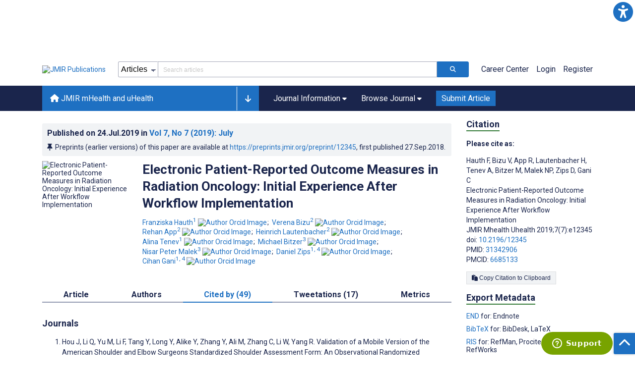

--- FILE ---
content_type: application/javascript; charset=utf-8
request_url: https://fundingchoicesmessages.google.com/f/AGSKWxWqrn6ujsOLsrnJSEb0Zumc7J2PHGClnCCa_BOerDogvEV0qAs6jm-4e6RLHxrEmBAuKguRhLWSy8RyoRiXvKXND6zeaX2hB0z8JS-wuj6-Zn7OVC0ZOdne7S-_guNOpSUfyei4ObEtt3VuDvuDjI_Z3N_y652PQ7-IoYhZdPT6RXgkHDpRKAZk2EGc/__300_250__psu_ad./promoAd.=adexpert&.adserver01.
body_size: -1292
content:
window['dd77d248-881f-4149-964f-e9924add39be'] = true;

--- FILE ---
content_type: application/javascript; charset=UTF-8
request_url: https://mhealth.jmir.org/_nuxt/3df9693.js
body_size: 2830
content:
(window.webpackJsonp=window.webpackJsonp||[]).push([[2],{355:function(t,d,o){var content=o(539);content.__esModule&&(content=content.default),"string"==typeof content&&(content=[[t.i,content,""]]),content.locals&&(t.exports=content.locals);(0,o(24).default)("1222fd11",content,!0,{sourceMap:!1})},356:function(t,d,o){var content=o(541);content.__esModule&&(content=content.default),"string"==typeof content&&(content=[[t.i,content,""]]),content.locals&&(t.exports=content.locals);(0,o(24).default)("426fd8d6",content,!0,{sourceMap:!1})},394:function(t,d,o){"use strict";var n={data:function(){return{errors:[],toEmail:null,fromEmail:null}},methods:{hideModal:function(t){this.$modal.hide(t)}}},r=(o(538),o(4)),component=Object(r.a)(n,(function(){var t=this,d=t._self._c;return d("modal",{attrs:{"click-to-close":!1,adaptive:!0,scrollable:!0,width:"500",height:"auto",name:"email-modal"}},[d("div",{staticClass:"modal-window"},[d("div",{staticClass:"modal-window-header"},[d("h4",{staticClass:"modal-window-title"},[t._v("\n                Share via email\n            ")]),t._v(" "),d("button",{staticClass:"modal-window-close",attrs:{title:"Close modal window","aria-label":"Close modal window"},on:{click:function(d){return t.hideModal("email-modal")}}},[d("span",{staticClass:"icon fas fa-times",attrs:{"aria-hidden":"true"}})])]),t._v(" "),d("div",{staticClass:"modal-window-content"},[d("form",[t.errors.length?d("p",[d("strong",[t._v("Please correct the following error(s):")]),t._v(" "),d("ul",t._l(t.errors,(function(o,n){return d("li",{key:n},[t._v("\n                            "+t._s(o)+"\n                        ")])})),0)]):t._e(),t._v(" "),d("div",{staticClass:"mb-3"},[d("label",{staticClass:"fw-bold d-block",attrs:{for:"toEmail"}},[t._v("To:")]),t._v(" "),d("input",{directives:[{name:"model",rawName:"v-model",value:t.toEmail,expression:"toEmail"}],staticClass:"width-100",attrs:{id:"toEmail",type:"email",name:"toEmail"},domProps:{value:t.toEmail},on:{input:function(d){d.target.composing||(t.toEmail=d.target.value)}}})]),t._v(" "),d("div",[d("label",{staticClass:"fw-bold d-block",attrs:{for:"fromEmail"}},[t._v("From:")]),t._v(" "),d("input",{directives:[{name:"model",rawName:"v-model",value:t.fromEmail,expression:"fromEmail"}],staticClass:"width-100",attrs:{id:"fromEmail",type:"email",name:"fromEmail"},domProps:{value:t.fromEmail},on:{input:function(d){d.target.composing||(t.fromEmail=d.target.value)}}})]),t._v(" "),d("button",{staticClass:"btn btn-small btn-green mt-3",attrs:{"aria-label":"Submit",type:"submit"}},[t._v("\n                    Submit\n                ")])])])]),t._v(" "),d("div",{staticClass:"modal-window-footer"},[d("div",[d("button",{staticClass:"btn btn-medium btn-grey",attrs:{"aria-label":"Close modal window"},on:{click:function(d){return t.hideModal("email-modal")}}},[t._v("\n                Close\n            ")])])])])}),[],!1,null,"59263b08",null);d.a=component.exports},395:function(t,d,o){"use strict";var n=o(1),r=(o(8),o(33),o(31),o(54),{data:function(){return{submission:null,modalTitle:"TOC Preview",title:null,license:null,source:"https://asset.jmir.pub/placeholder.svg"}},methods:{beforeOpen:function(t){var d=this;return Object(n.a)(regeneratorRuntime.mark((function o(){var n;return regeneratorRuntime.wrap((function(o){for(;;)switch(o.prev=o.next){case 0:return o.prev=0,o.next=3,d.$axios.get("/v1/articles/toc/".concat(t.params.article_id));case 3:n=o.sent.data,d.title=n.title,n.file&&(d.source="https://asset.jmir.pub/assets/".concat(n.file.asset_api_filename)),d.source="https://asset.jmir.pub/assets/".concat(n.file?n.file.asset_api_filename:d.source),d.license=n.source?"Source: ".concat(n.url?'\n                    <a href="'.concat(n.url,'">').concat(n.source,"</a>; "):"".concat(n.source,"; ")):"",d.license+=n.copyright?"Copyright: ".concat(n.copyright,"; "):"",d.license+=n.license&&n.license.description?"License: ".concat(n.license.description):"",d.$refs.modal.focus(),o.next=16;break;case 13:o.prev=13,o.t0=o.catch(0),console.error("error was caught on image-modal: ",o.t0.message);case 16:case"end":return o.stop()}}),o,null,[[0,13]])})))()},hideModal:function(t){this.$modal.hide(t)},closed:function(){this.title=null,this.source="https://asset.jmir.pub/placeholder.svg",this.license=null}}}),m=(o(540),o(4)),component=Object(m.a)(r,(function(){var t=this,d=t._self._c;return d("modal",{attrs:{role:"dialog",adaptive:!0,scrollable:!0,width:"60%",height:"auto",name:"image-modal","data-test":"image-modal"},on:{"before-open":t.beforeOpen,closed:t.closed}},[d("div",{staticClass:"modal-window"},[d("div",{staticClass:"modal-window-header"},[d("h4",{staticClass:"modal-window-title"},[t._v("\n                Image Preview\n            ")]),t._v(" "),d("button",{ref:"modal",staticClass:"modal-window-close",attrs:{title:"Close modal window","aria-label":"Close modal window","data-test":"modal-window-close"},on:{click:function(d){return t.hideModal("image-modal")}}},[d("span",{staticClass:"icon fas fa-times",attrs:{"aria-hidden":"true"}})])]),t._v(" "),d("div",{staticClass:"modal-window-content"},[d("img",{staticClass:"width-100",attrs:{src:t.source,alt:t.title}}),t._v(" "),d("div",{staticClass:"text"},[t.title?d("p",{staticStyle:{padding:"0px 10px","word-break":"break-word"},attrs:{tabindex:"0"}},[t._v("\n                    "+t._s(t.title)+"\n                ")]):t._e()]),t._v(" "),d("div",{staticClass:"text"},[t.license?d("p",{staticClass:"license",attrs:{tabindex:"0","data-test":"license"},domProps:{innerHTML:t._s(t.license)}}):t._e()])]),t._v(" "),d("div",{staticClass:"modal-window-footer"})])])}),[],!1,null,"323b9dbf",null);d.a=component.exports},538:function(t,d,o){"use strict";o(355)},539:function(t,d,o){var n=o(23)((function(i){return i[1]}));n.push([t.i,".mt-0[data-v-59263b08]{margin-top:0!important}.mt-5[data-v-59263b08]{margin-top:5px!important}.mt-10[data-v-59263b08]{margin-top:10px!important}.mt-15[data-v-59263b08]{margin-top:15px!important}.mt-20[data-v-59263b08]{margin-top:20px!important}.mt-25[data-v-59263b08]{margin-top:25px!important}.mt-30[data-v-59263b08]{margin-top:30px!important}.mt-35[data-v-59263b08]{margin-top:35px!important}.mt-40[data-v-59263b08]{margin-top:40px!important}.mt-45[data-v-59263b08]{margin-top:45px!important}.mt-50[data-v-59263b08]{margin-top:50px!important}.mt-55[data-v-59263b08]{margin-top:55px!important}.mt-60[data-v-59263b08]{margin-top:60px!important}.mt-65[data-v-59263b08]{margin-top:65px!important}.mt-70[data-v-59263b08]{margin-top:70px!important}.mt-75[data-v-59263b08]{margin-top:75px!important}.mt-80[data-v-59263b08]{margin-top:80px!important}.mt-85[data-v-59263b08]{margin-top:85px!important}.mt-90[data-v-59263b08]{margin-top:90px!important}.mt-95[data-v-59263b08]{margin-top:95px!important}.mt-100[data-v-59263b08]{margin-top:100px!important}.mb-0[data-v-59263b08]{margin-bottom:0!important}.mb-5[data-v-59263b08]{margin-bottom:5px!important}.mb-10[data-v-59263b08]{margin-bottom:10px!important}.mb-15[data-v-59263b08]{margin-bottom:15px!important}.mb-20[data-v-59263b08]{margin-bottom:20px!important}.mb-25[data-v-59263b08]{margin-bottom:25px!important}.mb-30[data-v-59263b08]{margin-bottom:30px!important}.mb-35[data-v-59263b08]{margin-bottom:35px!important}.mb-40[data-v-59263b08]{margin-bottom:40px!important}.mb-45[data-v-59263b08]{margin-bottom:45px!important}.mb-50[data-v-59263b08]{margin-bottom:50px!important}.mb-55[data-v-59263b08]{margin-bottom:55px!important}.mb-60[data-v-59263b08]{margin-bottom:60px!important}.mb-65[data-v-59263b08]{margin-bottom:65px!important}.mb-70[data-v-59263b08]{margin-bottom:70px!important}.mb-75[data-v-59263b08]{margin-bottom:75px!important}.mb-80[data-v-59263b08]{margin-bottom:80px!important}.mb-85[data-v-59263b08]{margin-bottom:85px!important}.mb-90[data-v-59263b08]{margin-bottom:90px!important}.mb-95[data-v-59263b08]{margin-bottom:95px!important}.mb-100[data-v-59263b08]{margin-bottom:100px!important}.ml-0[data-v-59263b08]{margin-left:0!important}.ml-5[data-v-59263b08]{margin-left:5px!important}.ml-10[data-v-59263b08]{margin-left:10px!important}.ml-15[data-v-59263b08]{margin-left:15px!important}.ml-20[data-v-59263b08]{margin-left:20px!important}.ml-25[data-v-59263b08]{margin-left:25px!important}.ml-30[data-v-59263b08]{margin-left:30px!important}.ml-35[data-v-59263b08]{margin-left:35px!important}.ml-40[data-v-59263b08]{margin-left:40px!important}.ml-45[data-v-59263b08]{margin-left:45px!important}.ml-50[data-v-59263b08]{margin-left:50px!important}.ml-55[data-v-59263b08]{margin-left:55px!important}.ml-60[data-v-59263b08]{margin-left:60px!important}.ml-65[data-v-59263b08]{margin-left:65px!important}.ml-70[data-v-59263b08]{margin-left:70px!important}.ml-75[data-v-59263b08]{margin-left:75px!important}.ml-80[data-v-59263b08]{margin-left:80px!important}.ml-85[data-v-59263b08]{margin-left:85px!important}.ml-90[data-v-59263b08]{margin-left:90px!important}.ml-95[data-v-59263b08]{margin-left:95px!important}.ml-100[data-v-59263b08]{margin-left:100px!important}.mr-0[data-v-59263b08]{margin-right:0!important}.mr-5[data-v-59263b08]{margin-right:5px!important}.mr-10[data-v-59263b08]{margin-right:10px!important}.mr-15[data-v-59263b08]{margin-right:15px!important}.mr-20[data-v-59263b08]{margin-right:20px!important}.mr-25[data-v-59263b08]{margin-right:25px!important}.mr-30[data-v-59263b08]{margin-right:30px!important}.mr-35[data-v-59263b08]{margin-right:35px!important}.mr-40[data-v-59263b08]{margin-right:40px!important}.mr-45[data-v-59263b08]{margin-right:45px!important}.mr-50[data-v-59263b08]{margin-right:50px!important}.mr-55[data-v-59263b08]{margin-right:55px!important}.mr-60[data-v-59263b08]{margin-right:60px!important}.mr-65[data-v-59263b08]{margin-right:65px!important}.mr-70[data-v-59263b08]{margin-right:70px!important}.mr-75[data-v-59263b08]{margin-right:75px!important}.mr-80[data-v-59263b08]{margin-right:80px!important}.mr-85[data-v-59263b08]{margin-right:85px!important}.mr-90[data-v-59263b08]{margin-right:90px!important}.mr-95[data-v-59263b08]{margin-right:95px!important}.mr-100[data-v-59263b08]{margin-right:100px!important}.pt-0[data-v-59263b08]{padding-top:0!important}.pt-5[data-v-59263b08]{padding-top:5px!important}.pt-10[data-v-59263b08]{padding-top:10px!important}.pt-15[data-v-59263b08]{padding-top:15px!important}.pt-20[data-v-59263b08]{padding-top:20px!important}.pt-25[data-v-59263b08]{padding-top:25px!important}.pt-30[data-v-59263b08]{padding-top:30px!important}.pt-35[data-v-59263b08]{padding-top:35px!important}.pt-40[data-v-59263b08]{padding-top:40px!important}.pt-45[data-v-59263b08]{padding-top:45px!important}.pt-50[data-v-59263b08]{padding-top:50px!important}.pt-55[data-v-59263b08]{padding-top:55px!important}.pt-60[data-v-59263b08]{padding-top:60px!important}.pt-65[data-v-59263b08]{padding-top:65px!important}.pt-70[data-v-59263b08]{padding-top:70px!important}.pt-75[data-v-59263b08]{padding-top:75px!important}.pt-80[data-v-59263b08]{padding-top:80px!important}.pt-85[data-v-59263b08]{padding-top:85px!important}.pt-90[data-v-59263b08]{padding-top:90px!important}.pt-95[data-v-59263b08]{padding-top:95px!important}.pt-100[data-v-59263b08]{padding-top:100px!important}.pb-0[data-v-59263b08]{padding-bottom:0!important}.pb-5[data-v-59263b08]{padding-bottom:5px!important}.pb-10[data-v-59263b08]{padding-bottom:10px!important}.pb-15[data-v-59263b08]{padding-bottom:15px!important}.pb-20[data-v-59263b08]{padding-bottom:20px!important}.pb-25[data-v-59263b08]{padding-bottom:25px!important}.pb-30[data-v-59263b08]{padding-bottom:30px!important}.pb-35[data-v-59263b08]{padding-bottom:35px!important}.pb-40[data-v-59263b08]{padding-bottom:40px!important}.pb-45[data-v-59263b08]{padding-bottom:45px!important}.pb-50[data-v-59263b08]{padding-bottom:50px!important}.pb-55[data-v-59263b08]{padding-bottom:55px!important}.pb-60[data-v-59263b08]{padding-bottom:60px!important}.pb-65[data-v-59263b08]{padding-bottom:65px!important}.pb-70[data-v-59263b08]{padding-bottom:70px!important}.pb-75[data-v-59263b08]{padding-bottom:75px!important}.pb-80[data-v-59263b08]{padding-bottom:80px!important}.pb-85[data-v-59263b08]{padding-bottom:85px!important}.pb-90[data-v-59263b08]{padding-bottom:90px!important}.pb-95[data-v-59263b08]{padding-bottom:95px!important}.pb-100[data-v-59263b08]{padding-bottom:100px!important}.pl-0[data-v-59263b08]{padding-left:0!important}.pl-5[data-v-59263b08]{padding-left:5px!important}.pl-10[data-v-59263b08]{padding-left:10px!important}.pl-15[data-v-59263b08]{padding-left:15px!important}.pl-20[data-v-59263b08]{padding-left:20px!important}.pl-25[data-v-59263b08]{padding-left:25px!important}.pl-30[data-v-59263b08]{padding-left:30px!important}.pl-35[data-v-59263b08]{padding-left:35px!important}.pl-40[data-v-59263b08]{padding-left:40px!important}.pl-45[data-v-59263b08]{padding-left:45px!important}.pl-50[data-v-59263b08]{padding-left:50px!important}.pl-55[data-v-59263b08]{padding-left:55px!important}.pl-60[data-v-59263b08]{padding-left:60px!important}.pl-65[data-v-59263b08]{padding-left:65px!important}.pl-70[data-v-59263b08]{padding-left:70px!important}.pl-75[data-v-59263b08]{padding-left:75px!important}.pl-80[data-v-59263b08]{padding-left:80px!important}.pl-85[data-v-59263b08]{padding-left:85px!important}.pl-90[data-v-59263b08]{padding-left:90px!important}.pl-95[data-v-59263b08]{padding-left:95px!important}.pl-100[data-v-59263b08]{padding-left:100px!important}.pr-0[data-v-59263b08]{padding-right:0!important}.pr-5[data-v-59263b08]{padding-right:5px!important}.pr-10[data-v-59263b08]{padding-right:10px!important}.pr-15[data-v-59263b08]{padding-right:15px!important}.pr-20[data-v-59263b08]{padding-right:20px!important}.pr-25[data-v-59263b08]{padding-right:25px!important}.pr-30[data-v-59263b08]{padding-right:30px!important}.pr-35[data-v-59263b08]{padding-right:35px!important}.pr-40[data-v-59263b08]{padding-right:40px!important}.pr-45[data-v-59263b08]{padding-right:45px!important}.pr-50[data-v-59263b08]{padding-right:50px!important}.pr-55[data-v-59263b08]{padding-right:55px!important}.pr-60[data-v-59263b08]{padding-right:60px!important}.pr-65[data-v-59263b08]{padding-right:65px!important}.pr-70[data-v-59263b08]{padding-right:70px!important}.pr-75[data-v-59263b08]{padding-right:75px!important}.pr-80[data-v-59263b08]{padding-right:80px!important}.pr-85[data-v-59263b08]{padding-right:85px!important}.pr-90[data-v-59263b08]{padding-right:90px!important}.pr-95[data-v-59263b08]{padding-right:95px!important}.pr-100[data-v-59263b08]{padding-right:100px!important}.v--modal-overlay[data-v-59263b08]{background:rgba(17,26,55,.7);box-sizing:border-box;height:100vh;left:0;opacity:1;position:fixed;top:0;width:100%;z-index:99999}.v--modal-overlay .v--modal-background-click[data-v-59263b08]{min-height:100%;padding-bottom:10px;width:100%}.v--modal-overlay .v--modal-background-click .v--modal-top-right[data-v-59263b08]{display:block;position:absolute;right:0;top:0}.v--modal-overlay .v--modal-background-click .v--modal-box[data-v-59263b08]{box-sizing:border-box;position:relative}.v--modal-overlay .v--modal-background-click .v--modal[data-v-59263b08]{border-radius:3px;box-shadow:0 20px 60px -2px rgba(27,33,58,.4);text-align:left}.modal-window[data-v-59263b08]{background-color:#fff;height:100%;overflow:hidden;position:relative}.modal-window-header[data-v-59263b08]{background:#f3f3f5;border-bottom:1px solid #bab4b4;display:flex;flex-wrap:wrap;justify-content:space-between;padding:10px 20px}.modal-window-title[data-v-59263b08]{margin:0}.modal-window-close[data-v-59263b08]{background-color:#f3f3f5;border:none;color:gray;cursor:pointer;font-size:2rem;transition:.3s}.modal-window-close[data-v-59263b08]:hover{color:#000}.modal-window-body[data-v-59263b08]{height:-webkit-fill-available;max-height:400px;overflow-y:auto;padding:20px}.modal-window-content[data-v-59263b08]{padding:20px}.modal-window-footer[data-v-59263b08]{background-color:#f8f9fa;border-top:1px solid #bab4b4}.modal-window-footer div[data-v-59263b08]{float:right;padding:10px 20px}",""]),n.locals={},t.exports=n},540:function(t,d,o){"use strict";o(356)},541:function(t,d,o){var n=o(23)((function(i){return i[1]}));n.push([t.i,".mt-0[data-v-323b9dbf]{margin-top:0!important}.mt-5[data-v-323b9dbf]{margin-top:5px!important}.mt-10[data-v-323b9dbf]{margin-top:10px!important}.mt-15[data-v-323b9dbf]{margin-top:15px!important}.mt-20[data-v-323b9dbf]{margin-top:20px!important}.mt-25[data-v-323b9dbf]{margin-top:25px!important}.mt-30[data-v-323b9dbf]{margin-top:30px!important}.mt-35[data-v-323b9dbf]{margin-top:35px!important}.mt-40[data-v-323b9dbf]{margin-top:40px!important}.mt-45[data-v-323b9dbf]{margin-top:45px!important}.mt-50[data-v-323b9dbf]{margin-top:50px!important}.mt-55[data-v-323b9dbf]{margin-top:55px!important}.mt-60[data-v-323b9dbf]{margin-top:60px!important}.mt-65[data-v-323b9dbf]{margin-top:65px!important}.mt-70[data-v-323b9dbf]{margin-top:70px!important}.mt-75[data-v-323b9dbf]{margin-top:75px!important}.mt-80[data-v-323b9dbf]{margin-top:80px!important}.mt-85[data-v-323b9dbf]{margin-top:85px!important}.mt-90[data-v-323b9dbf]{margin-top:90px!important}.mt-95[data-v-323b9dbf]{margin-top:95px!important}.mt-100[data-v-323b9dbf]{margin-top:100px!important}.mb-0[data-v-323b9dbf]{margin-bottom:0!important}.mb-5[data-v-323b9dbf]{margin-bottom:5px!important}.mb-10[data-v-323b9dbf]{margin-bottom:10px!important}.mb-15[data-v-323b9dbf]{margin-bottom:15px!important}.mb-20[data-v-323b9dbf]{margin-bottom:20px!important}.mb-25[data-v-323b9dbf]{margin-bottom:25px!important}.mb-30[data-v-323b9dbf]{margin-bottom:30px!important}.mb-35[data-v-323b9dbf]{margin-bottom:35px!important}.mb-40[data-v-323b9dbf]{margin-bottom:40px!important}.mb-45[data-v-323b9dbf]{margin-bottom:45px!important}.mb-50[data-v-323b9dbf]{margin-bottom:50px!important}.mb-55[data-v-323b9dbf]{margin-bottom:55px!important}.mb-60[data-v-323b9dbf]{margin-bottom:60px!important}.mb-65[data-v-323b9dbf]{margin-bottom:65px!important}.mb-70[data-v-323b9dbf]{margin-bottom:70px!important}.mb-75[data-v-323b9dbf]{margin-bottom:75px!important}.mb-80[data-v-323b9dbf]{margin-bottom:80px!important}.mb-85[data-v-323b9dbf]{margin-bottom:85px!important}.mb-90[data-v-323b9dbf]{margin-bottom:90px!important}.mb-95[data-v-323b9dbf]{margin-bottom:95px!important}.mb-100[data-v-323b9dbf]{margin-bottom:100px!important}.ml-0[data-v-323b9dbf]{margin-left:0!important}.ml-5[data-v-323b9dbf]{margin-left:5px!important}.ml-10[data-v-323b9dbf]{margin-left:10px!important}.ml-15[data-v-323b9dbf]{margin-left:15px!important}.ml-20[data-v-323b9dbf]{margin-left:20px!important}.ml-25[data-v-323b9dbf]{margin-left:25px!important}.ml-30[data-v-323b9dbf]{margin-left:30px!important}.ml-35[data-v-323b9dbf]{margin-left:35px!important}.ml-40[data-v-323b9dbf]{margin-left:40px!important}.ml-45[data-v-323b9dbf]{margin-left:45px!important}.ml-50[data-v-323b9dbf]{margin-left:50px!important}.ml-55[data-v-323b9dbf]{margin-left:55px!important}.ml-60[data-v-323b9dbf]{margin-left:60px!important}.ml-65[data-v-323b9dbf]{margin-left:65px!important}.ml-70[data-v-323b9dbf]{margin-left:70px!important}.ml-75[data-v-323b9dbf]{margin-left:75px!important}.ml-80[data-v-323b9dbf]{margin-left:80px!important}.ml-85[data-v-323b9dbf]{margin-left:85px!important}.ml-90[data-v-323b9dbf]{margin-left:90px!important}.ml-95[data-v-323b9dbf]{margin-left:95px!important}.ml-100[data-v-323b9dbf]{margin-left:100px!important}.mr-0[data-v-323b9dbf]{margin-right:0!important}.mr-5[data-v-323b9dbf]{margin-right:5px!important}.mr-10[data-v-323b9dbf]{margin-right:10px!important}.mr-15[data-v-323b9dbf]{margin-right:15px!important}.mr-20[data-v-323b9dbf]{margin-right:20px!important}.mr-25[data-v-323b9dbf]{margin-right:25px!important}.mr-30[data-v-323b9dbf]{margin-right:30px!important}.mr-35[data-v-323b9dbf]{margin-right:35px!important}.mr-40[data-v-323b9dbf]{margin-right:40px!important}.mr-45[data-v-323b9dbf]{margin-right:45px!important}.mr-50[data-v-323b9dbf]{margin-right:50px!important}.mr-55[data-v-323b9dbf]{margin-right:55px!important}.mr-60[data-v-323b9dbf]{margin-right:60px!important}.mr-65[data-v-323b9dbf]{margin-right:65px!important}.mr-70[data-v-323b9dbf]{margin-right:70px!important}.mr-75[data-v-323b9dbf]{margin-right:75px!important}.mr-80[data-v-323b9dbf]{margin-right:80px!important}.mr-85[data-v-323b9dbf]{margin-right:85px!important}.mr-90[data-v-323b9dbf]{margin-right:90px!important}.mr-95[data-v-323b9dbf]{margin-right:95px!important}.mr-100[data-v-323b9dbf]{margin-right:100px!important}.pt-0[data-v-323b9dbf]{padding-top:0!important}.pt-5[data-v-323b9dbf]{padding-top:5px!important}.pt-10[data-v-323b9dbf]{padding-top:10px!important}.pt-15[data-v-323b9dbf]{padding-top:15px!important}.pt-20[data-v-323b9dbf]{padding-top:20px!important}.pt-25[data-v-323b9dbf]{padding-top:25px!important}.pt-30[data-v-323b9dbf]{padding-top:30px!important}.pt-35[data-v-323b9dbf]{padding-top:35px!important}.pt-40[data-v-323b9dbf]{padding-top:40px!important}.pt-45[data-v-323b9dbf]{padding-top:45px!important}.pt-50[data-v-323b9dbf]{padding-top:50px!important}.pt-55[data-v-323b9dbf]{padding-top:55px!important}.pt-60[data-v-323b9dbf]{padding-top:60px!important}.pt-65[data-v-323b9dbf]{padding-top:65px!important}.pt-70[data-v-323b9dbf]{padding-top:70px!important}.pt-75[data-v-323b9dbf]{padding-top:75px!important}.pt-80[data-v-323b9dbf]{padding-top:80px!important}.pt-85[data-v-323b9dbf]{padding-top:85px!important}.pt-90[data-v-323b9dbf]{padding-top:90px!important}.pt-95[data-v-323b9dbf]{padding-top:95px!important}.pt-100[data-v-323b9dbf]{padding-top:100px!important}.pb-0[data-v-323b9dbf]{padding-bottom:0!important}.pb-5[data-v-323b9dbf]{padding-bottom:5px!important}.pb-10[data-v-323b9dbf]{padding-bottom:10px!important}.pb-15[data-v-323b9dbf]{padding-bottom:15px!important}.pb-20[data-v-323b9dbf]{padding-bottom:20px!important}.pb-25[data-v-323b9dbf]{padding-bottom:25px!important}.pb-30[data-v-323b9dbf]{padding-bottom:30px!important}.pb-35[data-v-323b9dbf]{padding-bottom:35px!important}.pb-40[data-v-323b9dbf]{padding-bottom:40px!important}.pb-45[data-v-323b9dbf]{padding-bottom:45px!important}.pb-50[data-v-323b9dbf]{padding-bottom:50px!important}.pb-55[data-v-323b9dbf]{padding-bottom:55px!important}.pb-60[data-v-323b9dbf]{padding-bottom:60px!important}.pb-65[data-v-323b9dbf]{padding-bottom:65px!important}.pb-70[data-v-323b9dbf]{padding-bottom:70px!important}.pb-75[data-v-323b9dbf]{padding-bottom:75px!important}.pb-80[data-v-323b9dbf]{padding-bottom:80px!important}.pb-85[data-v-323b9dbf]{padding-bottom:85px!important}.pb-90[data-v-323b9dbf]{padding-bottom:90px!important}.pb-95[data-v-323b9dbf]{padding-bottom:95px!important}.pb-100[data-v-323b9dbf]{padding-bottom:100px!important}.pl-0[data-v-323b9dbf]{padding-left:0!important}.pl-5[data-v-323b9dbf]{padding-left:5px!important}.pl-10[data-v-323b9dbf]{padding-left:10px!important}.pl-15[data-v-323b9dbf]{padding-left:15px!important}.pl-20[data-v-323b9dbf]{padding-left:20px!important}.pl-25[data-v-323b9dbf]{padding-left:25px!important}.pl-30[data-v-323b9dbf]{padding-left:30px!important}.pl-35[data-v-323b9dbf]{padding-left:35px!important}.pl-40[data-v-323b9dbf]{padding-left:40px!important}.pl-45[data-v-323b9dbf]{padding-left:45px!important}.pl-50[data-v-323b9dbf]{padding-left:50px!important}.pl-55[data-v-323b9dbf]{padding-left:55px!important}.pl-60[data-v-323b9dbf]{padding-left:60px!important}.pl-65[data-v-323b9dbf]{padding-left:65px!important}.pl-70[data-v-323b9dbf]{padding-left:70px!important}.pl-75[data-v-323b9dbf]{padding-left:75px!important}.pl-80[data-v-323b9dbf]{padding-left:80px!important}.pl-85[data-v-323b9dbf]{padding-left:85px!important}.pl-90[data-v-323b9dbf]{padding-left:90px!important}.pl-95[data-v-323b9dbf]{padding-left:95px!important}.pl-100[data-v-323b9dbf]{padding-left:100px!important}.pr-0[data-v-323b9dbf]{padding-right:0!important}.pr-5[data-v-323b9dbf]{padding-right:5px!important}.pr-10[data-v-323b9dbf]{padding-right:10px!important}.pr-15[data-v-323b9dbf]{padding-right:15px!important}.pr-20[data-v-323b9dbf]{padding-right:20px!important}.pr-25[data-v-323b9dbf]{padding-right:25px!important}.pr-30[data-v-323b9dbf]{padding-right:30px!important}.pr-35[data-v-323b9dbf]{padding-right:35px!important}.pr-40[data-v-323b9dbf]{padding-right:40px!important}.pr-45[data-v-323b9dbf]{padding-right:45px!important}.pr-50[data-v-323b9dbf]{padding-right:50px!important}.pr-55[data-v-323b9dbf]{padding-right:55px!important}.pr-60[data-v-323b9dbf]{padding-right:60px!important}.pr-65[data-v-323b9dbf]{padding-right:65px!important}.pr-70[data-v-323b9dbf]{padding-right:70px!important}.pr-75[data-v-323b9dbf]{padding-right:75px!important}.pr-80[data-v-323b9dbf]{padding-right:80px!important}.pr-85[data-v-323b9dbf]{padding-right:85px!important}.pr-90[data-v-323b9dbf]{padding-right:90px!important}.pr-95[data-v-323b9dbf]{padding-right:95px!important}.pr-100[data-v-323b9dbf]{padding-right:100px!important}.v--modal-overlay[data-v-323b9dbf]{background:rgba(17,26,55,.7);box-sizing:border-box;height:100vh;left:0;opacity:1;position:fixed;top:0;width:100%;z-index:99999}.v--modal-overlay .v--modal-background-click[data-v-323b9dbf]{min-height:100%;padding-bottom:10px;width:100%}.v--modal-overlay .v--modal-background-click .v--modal-top-right[data-v-323b9dbf]{display:block;position:absolute;right:0;top:0}.v--modal-overlay .v--modal-background-click .v--modal-box[data-v-323b9dbf]{box-sizing:border-box;position:relative}.v--modal-overlay .v--modal-background-click .v--modal[data-v-323b9dbf]{border-radius:3px;box-shadow:0 20px 60px -2px rgba(27,33,58,.4);text-align:left}.modal-window[data-v-323b9dbf]{background-color:#fff;overflow:hidden;position:relative}.modal-window-header[data-v-323b9dbf]{background:#f3f3f5;border-bottom:1px solid #bab4b4;display:flex;flex-wrap:wrap;justify-content:space-between;padding:10px 20px}.modal-window-title[data-v-323b9dbf]{margin:0}.modal-window-close[data-v-323b9dbf]{background-color:#f3f3f5;border:none;color:gray;cursor:pointer;font-size:2rem;transition:.3s}.modal-window-close[data-v-323b9dbf]:hover{color:#000}.modal-window-body[data-v-323b9dbf]{height:-webkit-fill-available;max-height:400px;overflow-y:auto;padding:20px}.modal-window-footer[data-v-323b9dbf]{background-color:#f8f9fa;border-top:1px solid #bab4b4}.modal-window-footer div[data-v-323b9dbf]{float:right;padding:10px 20px}p[data-v-323b9dbf]:focus{outline:2px solid #f69038!important;outline-offset:6px!important}.license[data-v-323b9dbf]{font-size:1.2rem;line-height:15px;padding:0 10px;word-break:break-word}.modal-window[data-v-323b9dbf],.modal-window-content[data-v-323b9dbf]{display:flex;flex-direction:column;height:100%;justify-content:center}.modal-window-content[data-v-323b9dbf]{align-content:center;width:100%}.modal-window-content img[data-v-323b9dbf]{height:95%;max-height:100%;max-width:100%;width:100%}",""]),n.locals={},t.exports=n}}]);

--- FILE ---
content_type: application/javascript; charset=UTF-8
request_url: https://mhealth.jmir.org/_nuxt/b3588d3.js
body_size: 1749
content:
(window.webpackJsonp=window.webpackJsonp||[]).push([[41],{591:function(t,n,r){var content=r(807);content.__esModule&&(content=content.default),"string"==typeof content&&(content=[[t.i,content,""]]),content.locals&&(t.exports=content.locals);(0,r(24).default)("1ffa7291",content,!0,{sourceMap:!1})},806:function(t,n,r){"use strict";r(591)},807:function(t,n,r){var o=r(23)((function(i){return i[1]}));o.push([t.i,".mt-0[data-v-6080772a]{margin-top:0!important}.mt-5[data-v-6080772a]{margin-top:5px!important}.mt-10[data-v-6080772a]{margin-top:10px!important}.mt-15[data-v-6080772a]{margin-top:15px!important}.mt-20[data-v-6080772a]{margin-top:20px!important}.mt-25[data-v-6080772a]{margin-top:25px!important}.mt-30[data-v-6080772a]{margin-top:30px!important}.mt-35[data-v-6080772a]{margin-top:35px!important}.mt-40[data-v-6080772a]{margin-top:40px!important}.mt-45[data-v-6080772a]{margin-top:45px!important}.mt-50[data-v-6080772a]{margin-top:50px!important}.mt-55[data-v-6080772a]{margin-top:55px!important}.mt-60[data-v-6080772a]{margin-top:60px!important}.mt-65[data-v-6080772a]{margin-top:65px!important}.mt-70[data-v-6080772a]{margin-top:70px!important}.mt-75[data-v-6080772a]{margin-top:75px!important}.mt-80[data-v-6080772a]{margin-top:80px!important}.mt-85[data-v-6080772a]{margin-top:85px!important}.mt-90[data-v-6080772a]{margin-top:90px!important}.mt-95[data-v-6080772a]{margin-top:95px!important}.mt-100[data-v-6080772a]{margin-top:100px!important}.mb-0[data-v-6080772a]{margin-bottom:0!important}.mb-5[data-v-6080772a]{margin-bottom:5px!important}.mb-10[data-v-6080772a]{margin-bottom:10px!important}.mb-15[data-v-6080772a]{margin-bottom:15px!important}.mb-20[data-v-6080772a]{margin-bottom:20px!important}.mb-25[data-v-6080772a]{margin-bottom:25px!important}.mb-30[data-v-6080772a]{margin-bottom:30px!important}.mb-35[data-v-6080772a]{margin-bottom:35px!important}.mb-40[data-v-6080772a]{margin-bottom:40px!important}.mb-45[data-v-6080772a]{margin-bottom:45px!important}.mb-50[data-v-6080772a]{margin-bottom:50px!important}.mb-55[data-v-6080772a]{margin-bottom:55px!important}.mb-60[data-v-6080772a]{margin-bottom:60px!important}.mb-65[data-v-6080772a]{margin-bottom:65px!important}.mb-70[data-v-6080772a]{margin-bottom:70px!important}.mb-75[data-v-6080772a]{margin-bottom:75px!important}.mb-80[data-v-6080772a]{margin-bottom:80px!important}.mb-85[data-v-6080772a]{margin-bottom:85px!important}.mb-90[data-v-6080772a]{margin-bottom:90px!important}.mb-95[data-v-6080772a]{margin-bottom:95px!important}.mb-100[data-v-6080772a]{margin-bottom:100px!important}.ml-0[data-v-6080772a]{margin-left:0!important}.ml-5[data-v-6080772a]{margin-left:5px!important}.ml-10[data-v-6080772a]{margin-left:10px!important}.ml-15[data-v-6080772a]{margin-left:15px!important}.ml-20[data-v-6080772a]{margin-left:20px!important}.ml-25[data-v-6080772a]{margin-left:25px!important}.ml-30[data-v-6080772a]{margin-left:30px!important}.ml-35[data-v-6080772a]{margin-left:35px!important}.ml-40[data-v-6080772a]{margin-left:40px!important}.ml-45[data-v-6080772a]{margin-left:45px!important}.ml-50[data-v-6080772a]{margin-left:50px!important}.ml-55[data-v-6080772a]{margin-left:55px!important}.ml-60[data-v-6080772a]{margin-left:60px!important}.ml-65[data-v-6080772a]{margin-left:65px!important}.ml-70[data-v-6080772a]{margin-left:70px!important}.ml-75[data-v-6080772a]{margin-left:75px!important}.ml-80[data-v-6080772a]{margin-left:80px!important}.ml-85[data-v-6080772a]{margin-left:85px!important}.ml-90[data-v-6080772a]{margin-left:90px!important}.ml-95[data-v-6080772a]{margin-left:95px!important}.ml-100[data-v-6080772a]{margin-left:100px!important}.mr-0[data-v-6080772a]{margin-right:0!important}.mr-5[data-v-6080772a]{margin-right:5px!important}.mr-10[data-v-6080772a]{margin-right:10px!important}.mr-15[data-v-6080772a]{margin-right:15px!important}.mr-20[data-v-6080772a]{margin-right:20px!important}.mr-25[data-v-6080772a]{margin-right:25px!important}.mr-30[data-v-6080772a]{margin-right:30px!important}.mr-35[data-v-6080772a]{margin-right:35px!important}.mr-40[data-v-6080772a]{margin-right:40px!important}.mr-45[data-v-6080772a]{margin-right:45px!important}.mr-50[data-v-6080772a]{margin-right:50px!important}.mr-55[data-v-6080772a]{margin-right:55px!important}.mr-60[data-v-6080772a]{margin-right:60px!important}.mr-65[data-v-6080772a]{margin-right:65px!important}.mr-70[data-v-6080772a]{margin-right:70px!important}.mr-75[data-v-6080772a]{margin-right:75px!important}.mr-80[data-v-6080772a]{margin-right:80px!important}.mr-85[data-v-6080772a]{margin-right:85px!important}.mr-90[data-v-6080772a]{margin-right:90px!important}.mr-95[data-v-6080772a]{margin-right:95px!important}.mr-100[data-v-6080772a]{margin-right:100px!important}.pt-0[data-v-6080772a]{padding-top:0!important}.pt-5[data-v-6080772a]{padding-top:5px!important}.pt-10[data-v-6080772a]{padding-top:10px!important}.pt-15[data-v-6080772a]{padding-top:15px!important}.pt-20[data-v-6080772a]{padding-top:20px!important}.pt-25[data-v-6080772a]{padding-top:25px!important}.pt-30[data-v-6080772a]{padding-top:30px!important}.pt-35[data-v-6080772a]{padding-top:35px!important}.pt-40[data-v-6080772a]{padding-top:40px!important}.pt-45[data-v-6080772a]{padding-top:45px!important}.pt-50[data-v-6080772a]{padding-top:50px!important}.pt-55[data-v-6080772a]{padding-top:55px!important}.pt-60[data-v-6080772a]{padding-top:60px!important}.pt-65[data-v-6080772a]{padding-top:65px!important}.pt-70[data-v-6080772a]{padding-top:70px!important}.pt-75[data-v-6080772a]{padding-top:75px!important}.pt-80[data-v-6080772a]{padding-top:80px!important}.pt-85[data-v-6080772a]{padding-top:85px!important}.pt-90[data-v-6080772a]{padding-top:90px!important}.pt-95[data-v-6080772a]{padding-top:95px!important}.pt-100[data-v-6080772a]{padding-top:100px!important}.pb-0[data-v-6080772a]{padding-bottom:0!important}.pb-5[data-v-6080772a]{padding-bottom:5px!important}.pb-10[data-v-6080772a]{padding-bottom:10px!important}.pb-15[data-v-6080772a]{padding-bottom:15px!important}.pb-20[data-v-6080772a]{padding-bottom:20px!important}.pb-25[data-v-6080772a]{padding-bottom:25px!important}.pb-30[data-v-6080772a]{padding-bottom:30px!important}.pb-35[data-v-6080772a]{padding-bottom:35px!important}.pb-40[data-v-6080772a]{padding-bottom:40px!important}.pb-45[data-v-6080772a]{padding-bottom:45px!important}.pb-50[data-v-6080772a]{padding-bottom:50px!important}.pb-55[data-v-6080772a]{padding-bottom:55px!important}.pb-60[data-v-6080772a]{padding-bottom:60px!important}.pb-65[data-v-6080772a]{padding-bottom:65px!important}.pb-70[data-v-6080772a]{padding-bottom:70px!important}.pb-75[data-v-6080772a]{padding-bottom:75px!important}.pb-80[data-v-6080772a]{padding-bottom:80px!important}.pb-85[data-v-6080772a]{padding-bottom:85px!important}.pb-90[data-v-6080772a]{padding-bottom:90px!important}.pb-95[data-v-6080772a]{padding-bottom:95px!important}.pb-100[data-v-6080772a]{padding-bottom:100px!important}.pl-0[data-v-6080772a]{padding-left:0!important}.pl-5[data-v-6080772a]{padding-left:5px!important}.pl-10[data-v-6080772a]{padding-left:10px!important}.pl-15[data-v-6080772a]{padding-left:15px!important}.pl-20[data-v-6080772a]{padding-left:20px!important}.pl-25[data-v-6080772a]{padding-left:25px!important}.pl-30[data-v-6080772a]{padding-left:30px!important}.pl-35[data-v-6080772a]{padding-left:35px!important}.pl-40[data-v-6080772a]{padding-left:40px!important}.pl-45[data-v-6080772a]{padding-left:45px!important}.pl-50[data-v-6080772a]{padding-left:50px!important}.pl-55[data-v-6080772a]{padding-left:55px!important}.pl-60[data-v-6080772a]{padding-left:60px!important}.pl-65[data-v-6080772a]{padding-left:65px!important}.pl-70[data-v-6080772a]{padding-left:70px!important}.pl-75[data-v-6080772a]{padding-left:75px!important}.pl-80[data-v-6080772a]{padding-left:80px!important}.pl-85[data-v-6080772a]{padding-left:85px!important}.pl-90[data-v-6080772a]{padding-left:90px!important}.pl-95[data-v-6080772a]{padding-left:95px!important}.pl-100[data-v-6080772a]{padding-left:100px!important}.pr-0[data-v-6080772a]{padding-right:0!important}.pr-5[data-v-6080772a]{padding-right:5px!important}.pr-10[data-v-6080772a]{padding-right:10px!important}.pr-15[data-v-6080772a]{padding-right:15px!important}.pr-20[data-v-6080772a]{padding-right:20px!important}.pr-25[data-v-6080772a]{padding-right:25px!important}.pr-30[data-v-6080772a]{padding-right:30px!important}.pr-35[data-v-6080772a]{padding-right:35px!important}.pr-40[data-v-6080772a]{padding-right:40px!important}.pr-45[data-v-6080772a]{padding-right:45px!important}.pr-50[data-v-6080772a]{padding-right:50px!important}.pr-55[data-v-6080772a]{padding-right:55px!important}.pr-60[data-v-6080772a]{padding-right:60px!important}.pr-65[data-v-6080772a]{padding-right:65px!important}.pr-70[data-v-6080772a]{padding-right:70px!important}.pr-75[data-v-6080772a]{padding-right:75px!important}.pr-80[data-v-6080772a]{padding-right:80px!important}.pr-85[data-v-6080772a]{padding-right:85px!important}.pr-90[data-v-6080772a]{padding-right:90px!important}.pr-95[data-v-6080772a]{padding-right:95px!important}.pr-100[data-v-6080772a]{padding-right:100px!important}.citation[data-v-6080772a]{line-height:1.5em;margin-bottom:10px}h2.h4[data-v-6080772a]{margin-top:1.5em}",""]),o.locals={},t.exports=o},982:function(t,n,r){"use strict";r.r(n);r(45),r(33),r(202);var o=r(1),m=(r(8),r(18),{asyncData:function(t){return Object(o.a)(regeneratorRuntime.mark((function n(){var r,o,m,d,e,v,x,l,data;return regeneratorRuntime.wrap((function(n){for(;;)switch(n.prev=n.next){case 0:return r=t.app,o=t.params,m=t.store,n.prev=1,v={journalId:null==m||null===(d=m.state)||void 0===d||null===(d=d.journal)||void 0===d||null===(d=d.data)||void 0===d?void 0:d.journal_id,doi:null==m||null===(e=m.state)||void 0===e||null===(e=e.article)||void 0===e||null===(e=e.data)||void 0===e?void 0:e.doi},x="/v1/articles/".concat(o.year,"/").concat(o.issue,"/").concat(o.identifier,"/citations"),n.prev=4,n.next=7,r.$axios.get(x,{params:v});case 7:return l=n.sent,data=l.data,n.abrupt("return",{citationsGrouped:data||{}});case 12:return n.prev=12,n.t0=n.catch(4),console.error("[CDP] API error: ".concat(n.t0.message,"; URL: ").concat(x,"; Params: ").concat(JSON.stringify(v))),n.abrupt("return",{citationsGrouped:{}});case 16:n.next=22;break;case 18:return n.prev=18,n.t1=n.catch(1),console.error("Error in asyncData: ".concat(n.t1.message)),n.abrupt("return",{citationsGrouped:{}});case 22:case"end":return n.stop()}}),n,null,[[1,18],[4,12]])})))()},data:function(){return{groupedKeys:["articles","bookContent","bookTitle","conference","dissertation"],groupLabels:{articles:"Journals",bookContent:"Books/Policy Documents",bookTitle:"Books/Policy Documents",conference:"Conference Proceedings",dissertation:"Dissertations"}}},computed:{showNoCitationsMessage:function(){var t=this;if(!this.citationsGrouped)return!0;return["articles","bookContent","bookTitle","conference","dissertation"].every((function(n){var r;return!(null!==(r=t.citationsGrouped[n])&&void 0!==r&&r.length)}))}}}),d=(r(806),r(4)),component=Object(d.a)(m,(function(){var t=this,n=t._self._c;return n("main",[t.citationsGrouped&&Object.keys(t.citationsGrouped).length?t._e():n("div",[t._v("\n        There are currently no citations available for this article according to Crossref.\n    ")]),t._v(" "),t._l(t.groupedKeys,(function(r,o){return t.citationsGrouped[r]&&t.citationsGrouped[r].length?n("div",{key:o},[n("h2",{staticClass:"h4"},[t._v("\n            "+t._s(t.groupLabels[r]||r)+"\n        ")]),t._v(" "),n("ol",t._l(t.citationsGrouped[r],(function(o,m){return n("li",{key:"citation-".concat(r,"-").concat(m),staticClass:"citation"},[t._v("\n                "+t._s(o.authors.join(", "))+". "+t._s(o.title)+".\n                "),"articles"===r?[t._v("\n                    "+t._s(o.journal)+" "+t._s(o.identifiers.join(""))+"\n                ")]:"conference"===r?[t._v("\n                    "+t._s(o.paper_title)+"\n                ")]:t._e(),t._v(" "),n("small",[n("a",{attrs:{href:"https://doi.org/"+o.doi}},[t._v("\n                        View\n                    ")])])],2)})),0)]):t._e()})),t._v(" "),t.showNoCitationsMessage?n("p",[t._v("\n        There are no citations yet available for this article according to\n        "),n("a",{attrs:{href:"https://crossref.org"}},[t._v("\n            Crossref\n        ")]),t._v(".\n    ")]):t._e()],2)}),[],!1,null,"6080772a",null);n.default=component.exports}}]);